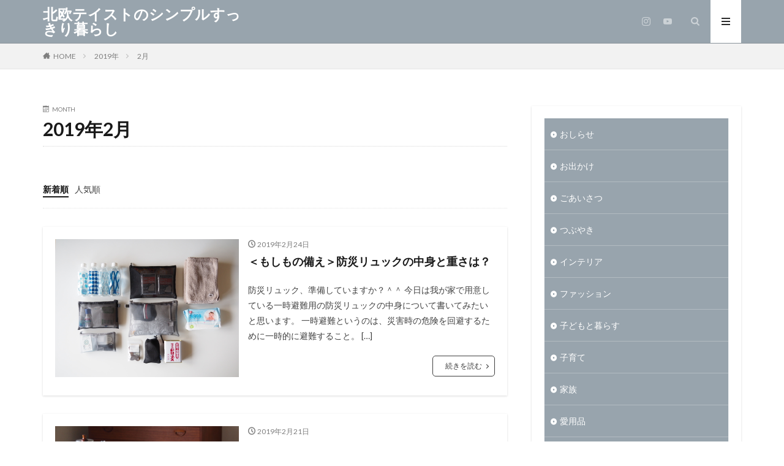

--- FILE ---
content_type: text/html; charset=UTF-8
request_url: https://ruutu73.com/2019/02/
body_size: 14465
content:

<!DOCTYPE html>

<html lang="ja" prefix="og: http://ogp.me/ns#" class="t-html 
">

<head prefix="og: http://ogp.me/ns# fb: http://ogp.me/ns/fb# article: http://ogp.me/ns/article#">
<meta charset="UTF-8">
<title>2019年2月│北欧テイストのシンプルすっきり暮らし</title>
<meta name='robots' content='max-image-preview:large' />
<style id='wp-img-auto-sizes-contain-inline-css' type='text/css'>
img:is([sizes=auto i],[sizes^="auto," i]){contain-intrinsic-size:3000px 1500px}
/*# sourceURL=wp-img-auto-sizes-contain-inline-css */
</style>
<link rel='stylesheet' id='dashicons-css' href='https://ruutu73.com/wp-includes/css/dashicons.min.css?ver=6.9' type='text/css' media='all' />
<link rel='stylesheet' id='thickbox-css' href='https://ruutu73.com/wp-includes/js/thickbox/thickbox.css?ver=6.9' type='text/css' media='all' />
<link rel='stylesheet' id='wp-block-library-css' href='https://ruutu73.com/wp-includes/css/dist/block-library/style.min.css?ver=6.9' type='text/css' media='all' />
<style id='wp-block-archives-inline-css' type='text/css'>
.wp-block-archives{box-sizing:border-box}.wp-block-archives-dropdown label{display:block}
/*# sourceURL=https://ruutu73.com/wp-includes/blocks/archives/style.min.css */
</style>
<style id='wp-block-calendar-inline-css' type='text/css'>
.wp-block-calendar{text-align:center}.wp-block-calendar td,.wp-block-calendar th{border:1px solid;padding:.25em}.wp-block-calendar th{font-weight:400}.wp-block-calendar caption{background-color:inherit}.wp-block-calendar table{border-collapse:collapse;width:100%}.wp-block-calendar table.has-background th{background-color:inherit}.wp-block-calendar table.has-text-color th{color:inherit}.wp-block-calendar :where(table:not(.has-text-color)){color:#40464d}.wp-block-calendar :where(table:not(.has-text-color)) td,.wp-block-calendar :where(table:not(.has-text-color)) th{border-color:#ddd}:where(.wp-block-calendar table:not(.has-background) th){background:#ddd}
/*# sourceURL=https://ruutu73.com/wp-includes/blocks/calendar/style.min.css */
</style>
<style id='wp-block-categories-inline-css' type='text/css'>
.wp-block-categories{box-sizing:border-box}.wp-block-categories.alignleft{margin-right:2em}.wp-block-categories.alignright{margin-left:2em}.wp-block-categories.wp-block-categories-dropdown.aligncenter{text-align:center}.wp-block-categories .wp-block-categories__label{display:block;width:100%}
/*# sourceURL=https://ruutu73.com/wp-includes/blocks/categories/style.min.css */
</style>
<style id='global-styles-inline-css' type='text/css'>
:root{--wp--preset--aspect-ratio--square: 1;--wp--preset--aspect-ratio--4-3: 4/3;--wp--preset--aspect-ratio--3-4: 3/4;--wp--preset--aspect-ratio--3-2: 3/2;--wp--preset--aspect-ratio--2-3: 2/3;--wp--preset--aspect-ratio--16-9: 16/9;--wp--preset--aspect-ratio--9-16: 9/16;--wp--preset--color--black: #000000;--wp--preset--color--cyan-bluish-gray: #abb8c3;--wp--preset--color--white: #ffffff;--wp--preset--color--pale-pink: #f78da7;--wp--preset--color--vivid-red: #cf2e2e;--wp--preset--color--luminous-vivid-orange: #ff6900;--wp--preset--color--luminous-vivid-amber: #fcb900;--wp--preset--color--light-green-cyan: #7bdcb5;--wp--preset--color--vivid-green-cyan: #00d084;--wp--preset--color--pale-cyan-blue: #8ed1fc;--wp--preset--color--vivid-cyan-blue: #0693e3;--wp--preset--color--vivid-purple: #9b51e0;--wp--preset--gradient--vivid-cyan-blue-to-vivid-purple: linear-gradient(135deg,rgb(6,147,227) 0%,rgb(155,81,224) 100%);--wp--preset--gradient--light-green-cyan-to-vivid-green-cyan: linear-gradient(135deg,rgb(122,220,180) 0%,rgb(0,208,130) 100%);--wp--preset--gradient--luminous-vivid-amber-to-luminous-vivid-orange: linear-gradient(135deg,rgb(252,185,0) 0%,rgb(255,105,0) 100%);--wp--preset--gradient--luminous-vivid-orange-to-vivid-red: linear-gradient(135deg,rgb(255,105,0) 0%,rgb(207,46,46) 100%);--wp--preset--gradient--very-light-gray-to-cyan-bluish-gray: linear-gradient(135deg,rgb(238,238,238) 0%,rgb(169,184,195) 100%);--wp--preset--gradient--cool-to-warm-spectrum: linear-gradient(135deg,rgb(74,234,220) 0%,rgb(151,120,209) 20%,rgb(207,42,186) 40%,rgb(238,44,130) 60%,rgb(251,105,98) 80%,rgb(254,248,76) 100%);--wp--preset--gradient--blush-light-purple: linear-gradient(135deg,rgb(255,206,236) 0%,rgb(152,150,240) 100%);--wp--preset--gradient--blush-bordeaux: linear-gradient(135deg,rgb(254,205,165) 0%,rgb(254,45,45) 50%,rgb(107,0,62) 100%);--wp--preset--gradient--luminous-dusk: linear-gradient(135deg,rgb(255,203,112) 0%,rgb(199,81,192) 50%,rgb(65,88,208) 100%);--wp--preset--gradient--pale-ocean: linear-gradient(135deg,rgb(255,245,203) 0%,rgb(182,227,212) 50%,rgb(51,167,181) 100%);--wp--preset--gradient--electric-grass: linear-gradient(135deg,rgb(202,248,128) 0%,rgb(113,206,126) 100%);--wp--preset--gradient--midnight: linear-gradient(135deg,rgb(2,3,129) 0%,rgb(40,116,252) 100%);--wp--preset--font-size--small: 13px;--wp--preset--font-size--medium: 20px;--wp--preset--font-size--large: 36px;--wp--preset--font-size--x-large: 42px;--wp--preset--spacing--20: 0.44rem;--wp--preset--spacing--30: 0.67rem;--wp--preset--spacing--40: 1rem;--wp--preset--spacing--50: 1.5rem;--wp--preset--spacing--60: 2.25rem;--wp--preset--spacing--70: 3.38rem;--wp--preset--spacing--80: 5.06rem;--wp--preset--shadow--natural: 6px 6px 9px rgba(0, 0, 0, 0.2);--wp--preset--shadow--deep: 12px 12px 50px rgba(0, 0, 0, 0.4);--wp--preset--shadow--sharp: 6px 6px 0px rgba(0, 0, 0, 0.2);--wp--preset--shadow--outlined: 6px 6px 0px -3px rgb(255, 255, 255), 6px 6px rgb(0, 0, 0);--wp--preset--shadow--crisp: 6px 6px 0px rgb(0, 0, 0);}:where(.is-layout-flex){gap: 0.5em;}:where(.is-layout-grid){gap: 0.5em;}body .is-layout-flex{display: flex;}.is-layout-flex{flex-wrap: wrap;align-items: center;}.is-layout-flex > :is(*, div){margin: 0;}body .is-layout-grid{display: grid;}.is-layout-grid > :is(*, div){margin: 0;}:where(.wp-block-columns.is-layout-flex){gap: 2em;}:where(.wp-block-columns.is-layout-grid){gap: 2em;}:where(.wp-block-post-template.is-layout-flex){gap: 1.25em;}:where(.wp-block-post-template.is-layout-grid){gap: 1.25em;}.has-black-color{color: var(--wp--preset--color--black) !important;}.has-cyan-bluish-gray-color{color: var(--wp--preset--color--cyan-bluish-gray) !important;}.has-white-color{color: var(--wp--preset--color--white) !important;}.has-pale-pink-color{color: var(--wp--preset--color--pale-pink) !important;}.has-vivid-red-color{color: var(--wp--preset--color--vivid-red) !important;}.has-luminous-vivid-orange-color{color: var(--wp--preset--color--luminous-vivid-orange) !important;}.has-luminous-vivid-amber-color{color: var(--wp--preset--color--luminous-vivid-amber) !important;}.has-light-green-cyan-color{color: var(--wp--preset--color--light-green-cyan) !important;}.has-vivid-green-cyan-color{color: var(--wp--preset--color--vivid-green-cyan) !important;}.has-pale-cyan-blue-color{color: var(--wp--preset--color--pale-cyan-blue) !important;}.has-vivid-cyan-blue-color{color: var(--wp--preset--color--vivid-cyan-blue) !important;}.has-vivid-purple-color{color: var(--wp--preset--color--vivid-purple) !important;}.has-black-background-color{background-color: var(--wp--preset--color--black) !important;}.has-cyan-bluish-gray-background-color{background-color: var(--wp--preset--color--cyan-bluish-gray) !important;}.has-white-background-color{background-color: var(--wp--preset--color--white) !important;}.has-pale-pink-background-color{background-color: var(--wp--preset--color--pale-pink) !important;}.has-vivid-red-background-color{background-color: var(--wp--preset--color--vivid-red) !important;}.has-luminous-vivid-orange-background-color{background-color: var(--wp--preset--color--luminous-vivid-orange) !important;}.has-luminous-vivid-amber-background-color{background-color: var(--wp--preset--color--luminous-vivid-amber) !important;}.has-light-green-cyan-background-color{background-color: var(--wp--preset--color--light-green-cyan) !important;}.has-vivid-green-cyan-background-color{background-color: var(--wp--preset--color--vivid-green-cyan) !important;}.has-pale-cyan-blue-background-color{background-color: var(--wp--preset--color--pale-cyan-blue) !important;}.has-vivid-cyan-blue-background-color{background-color: var(--wp--preset--color--vivid-cyan-blue) !important;}.has-vivid-purple-background-color{background-color: var(--wp--preset--color--vivid-purple) !important;}.has-black-border-color{border-color: var(--wp--preset--color--black) !important;}.has-cyan-bluish-gray-border-color{border-color: var(--wp--preset--color--cyan-bluish-gray) !important;}.has-white-border-color{border-color: var(--wp--preset--color--white) !important;}.has-pale-pink-border-color{border-color: var(--wp--preset--color--pale-pink) !important;}.has-vivid-red-border-color{border-color: var(--wp--preset--color--vivid-red) !important;}.has-luminous-vivid-orange-border-color{border-color: var(--wp--preset--color--luminous-vivid-orange) !important;}.has-luminous-vivid-amber-border-color{border-color: var(--wp--preset--color--luminous-vivid-amber) !important;}.has-light-green-cyan-border-color{border-color: var(--wp--preset--color--light-green-cyan) !important;}.has-vivid-green-cyan-border-color{border-color: var(--wp--preset--color--vivid-green-cyan) !important;}.has-pale-cyan-blue-border-color{border-color: var(--wp--preset--color--pale-cyan-blue) !important;}.has-vivid-cyan-blue-border-color{border-color: var(--wp--preset--color--vivid-cyan-blue) !important;}.has-vivid-purple-border-color{border-color: var(--wp--preset--color--vivid-purple) !important;}.has-vivid-cyan-blue-to-vivid-purple-gradient-background{background: var(--wp--preset--gradient--vivid-cyan-blue-to-vivid-purple) !important;}.has-light-green-cyan-to-vivid-green-cyan-gradient-background{background: var(--wp--preset--gradient--light-green-cyan-to-vivid-green-cyan) !important;}.has-luminous-vivid-amber-to-luminous-vivid-orange-gradient-background{background: var(--wp--preset--gradient--luminous-vivid-amber-to-luminous-vivid-orange) !important;}.has-luminous-vivid-orange-to-vivid-red-gradient-background{background: var(--wp--preset--gradient--luminous-vivid-orange-to-vivid-red) !important;}.has-very-light-gray-to-cyan-bluish-gray-gradient-background{background: var(--wp--preset--gradient--very-light-gray-to-cyan-bluish-gray) !important;}.has-cool-to-warm-spectrum-gradient-background{background: var(--wp--preset--gradient--cool-to-warm-spectrum) !important;}.has-blush-light-purple-gradient-background{background: var(--wp--preset--gradient--blush-light-purple) !important;}.has-blush-bordeaux-gradient-background{background: var(--wp--preset--gradient--blush-bordeaux) !important;}.has-luminous-dusk-gradient-background{background: var(--wp--preset--gradient--luminous-dusk) !important;}.has-pale-ocean-gradient-background{background: var(--wp--preset--gradient--pale-ocean) !important;}.has-electric-grass-gradient-background{background: var(--wp--preset--gradient--electric-grass) !important;}.has-midnight-gradient-background{background: var(--wp--preset--gradient--midnight) !important;}.has-small-font-size{font-size: var(--wp--preset--font-size--small) !important;}.has-medium-font-size{font-size: var(--wp--preset--font-size--medium) !important;}.has-large-font-size{font-size: var(--wp--preset--font-size--large) !important;}.has-x-large-font-size{font-size: var(--wp--preset--font-size--x-large) !important;}
/*# sourceURL=global-styles-inline-css */
</style>

<style id='classic-theme-styles-inline-css' type='text/css'>
/*! This file is auto-generated */
.wp-block-button__link{color:#fff;background-color:#32373c;border-radius:9999px;box-shadow:none;text-decoration:none;padding:calc(.667em + 2px) calc(1.333em + 2px);font-size:1.125em}.wp-block-file__button{background:#32373c;color:#fff;text-decoration:none}
/*# sourceURL=/wp-includes/css/classic-themes.min.css */
</style>
<script type="text/javascript" src="https://ruutu73.com/wp-includes/js/jquery/jquery.min.js?ver=3.7.1" id="jquery-core-js"></script>
<script type="text/javascript" src="https://ruutu73.com/wp-includes/js/jquery/jquery-migrate.min.js?ver=3.4.1" id="jquery-migrate-js"></script>
<link rel="https://api.w.org/" href="https://ruutu73.com/wp-json/" /><link class="css-async" rel href="https://ruutu73.com/wp-content/themes/the-thor/css/icon.min.css">
<link class="css-async" rel href="https://fonts.googleapis.com/css?family=Lato:100,300,400,700,900">
<link class="css-async" rel href="https://fonts.googleapis.com/css?family=Fjalla+One">
<link rel="stylesheet" href="https://fonts.googleapis.com/css?family=Noto+Sans+JP:100,200,300,400,500,600,700,800,900">
<link rel="stylesheet" href="https://ruutu73.com/wp-content/themes/the-thor/style.min.css">
<script src="https://ajax.googleapis.com/ajax/libs/jquery/1.12.4/jquery.min.js"></script>
<meta http-equiv="X-UA-Compatible" content="IE=edge">
<meta name="viewport" content="width=device-width, initial-scale=1, viewport-fit=cover"/>
<script>
(function(i,s,o,g,r,a,m){i['GoogleAnalyticsObject']=r;i[r]=i[r]||function(){
(i[r].q=i[r].q||[]).push(arguments)},i[r].l=1*new Date();a=s.createElement(o),
m=s.getElementsByTagName(o)[0];a.async=1;a.src=g;m.parentNode.insertBefore(a,m)
})(window,document,'script','https://www.google-analytics.com/analytics.js','ga');

ga('create', '267842401', 'auto');
ga('send', 'pageview');
</script>
<style>
.widget.widget_nav_menu ul.menu{border-color: rgba(152,164,173,0.15);}.widget.widget_nav_menu ul.menu li{border-color: rgba(152,164,173,0.75);}.widget.widget_nav_menu ul.menu .sub-menu li{border-color: rgba(152,164,173,0.15);}.widget.widget_nav_menu ul.menu .sub-menu li .sub-menu li:first-child{border-color: rgba(152,164,173,0.15);}.widget.widget_nav_menu ul.menu li a:hover{background-color: rgba(152,164,173,0.75);}.widget.widget_nav_menu ul.menu .current-menu-item > a{background-color: rgba(152,164,173,0.75);}.widget.widget_nav_menu ul.menu li .sub-menu li a:before {color:#98a4ad;}.widget.widget_nav_menu ul.menu li a{background-color:#98a4ad;}.widget.widget_nav_menu ul.menu .sub-menu a:hover{color:#98a4ad;}.widget.widget_nav_menu ul.menu .sub-menu .current-menu-item a{color:#98a4ad;}.widget.widget_categories ul{border-color: rgba(152,164,173,0.15);}.widget.widget_categories ul li{border-color: rgba(152,164,173,0.75);}.widget.widget_categories ul .children li{border-color: rgba(152,164,173,0.15);}.widget.widget_categories ul .children li .children li:first-child{border-color: rgba(152,164,173,0.15);}.widget.widget_categories ul li a:hover{background-color: rgba(152,164,173,0.75);}.widget.widget_categories ul .current-menu-item > a{background-color: rgba(152,164,173,0.75);}.widget.widget_categories ul li .children li a:before {color:#98a4ad;}.widget.widget_categories ul li a{background-color:#98a4ad;}.widget.widget_categories ul .children a:hover{color:#98a4ad;}.widget.widget_categories ul .children .current-menu-item a{color:#98a4ad;}.widgetSearch__input:hover{border-color:#98a4ad;}.widgetCatTitle{background-color:#98a4ad;}.widgetCatTitle__inner{background-color:#98a4ad;}.widgetSearch__submit:hover{background-color:#98a4ad;}.widgetProfile__sns{background-color:#98a4ad;}.widget.widget_calendar .calendar_wrap tbody a:hover{background-color:#98a4ad;}.widget ul li a:hover{color:#98a4ad;}.widget.widget_rss .rsswidget:hover{color:#98a4ad;}.widget.widget_tag_cloud a:hover{background-color:#98a4ad;}.widget select:hover{border-color:#98a4ad;}.widgetSearch__checkLabel:hover:after{border-color:#98a4ad;}.widgetSearch__check:checked .widgetSearch__checkLabel:before, .widgetSearch__check:checked + .widgetSearch__checkLabel:before{border-color:#98a4ad;}.widgetTab__item.current{border-top-color:#98a4ad;}.widgetTab__item:hover{border-top-color:#98a4ad;}.searchHead__title{background-color:#98a4ad;}.searchHead__submit:hover{color:#98a4ad;}.menuBtn__close:hover{color:#98a4ad;}.menuBtn__link:hover{color:#98a4ad;}@media only screen and (min-width: 992px){.menuBtn__link {background-color:#98a4ad;}}.t-headerCenter .menuBtn__link:hover{color:#98a4ad;}.searchBtn__close:hover{color:#98a4ad;}.searchBtn__link:hover{color:#98a4ad;}.breadcrumb__item a:hover{color:#98a4ad;}.pager__item{color:#98a4ad;}.pager__item:hover, .pager__item-current{background-color:#98a4ad; color:#fff;}.page-numbers{color:#98a4ad;}.page-numbers:hover, .page-numbers.current{background-color:#98a4ad; color:#fff;}.pagePager__item{color:#98a4ad;}.pagePager__item:hover, .pagePager__item-current{background-color:#98a4ad; color:#fff;}.heading a:hover{color:#98a4ad;}.eyecatch__cat{background-color:#98a4ad;}.the__category{background-color:#98a4ad;}.dateList__item a:hover{color:#98a4ad;}.controllerFooter__item:last-child{background-color:#98a4ad;}.controllerFooter__close{background-color:#98a4ad;}.bottomFooter__topBtn{background-color:#98a4ad;}.mask-color{background-color:#98a4ad;}.mask-colorgray{background-color:#98a4ad;}.pickup3__item{background-color:#98a4ad;}.categoryBox__title{color:#98a4ad;}.comments__list .comment-meta{background-color:#98a4ad;}.comment-respond .submit{background-color:#98a4ad;}.prevNext__pop{background-color:#98a4ad;}.swiper-pagination-bullet-active{background-color:#98a4ad;}.swiper-slider .swiper-button-next, .swiper-slider .swiper-container-rtl .swiper-button-prev, .swiper-slider .swiper-button-prev, .swiper-slider .swiper-container-rtl .swiper-button-next	{background-color:#98a4ad;}.t-headerColor .l-header{background-color:#98a4ad;}.t-headerColor .globalNavi::before{background: -webkit-gradient(linear,left top,right top,color-stop(0%,rgba(255,255,255,0)),color-stop(100%,#98a4ad));}.t-headerColor .subNavi__link-pickup:hover{color:#98a4ad;}.snsFooter{background-color:#98a4ad}.widget-main .heading.heading-widget{background-color:#98a4ad}.widget-main .heading.heading-widgetsimple{background-color:#98a4ad}.widget-main .heading.heading-widgetsimplewide{background-color:#98a4ad}.widget-main .heading.heading-widgetwide{background-color:#98a4ad}.widget-main .heading.heading-widgetbottom:before{border-color:#98a4ad}.widget-main .heading.heading-widgetborder{border-color:#98a4ad}.widget-main .heading.heading-widgetborder::before,.widget-main .heading.heading-widgetborder::after{background-color:#98a4ad}.widget-side .heading.heading-widget{background-color:#98a4ad}.widget-side .heading.heading-widgetsimple{background-color:#98a4ad}.widget-side .heading.heading-widgetsimplewide{background-color:#98a4ad}.widget-side .heading.heading-widgetwide{background-color:#98a4ad}.widget-side .heading.heading-widgetbottom:before{border-color:#98a4ad}.widget-side .heading.heading-widgetborder{border-color:#98a4ad}.widget-side .heading.heading-widgetborder::before,.widget-side .heading.heading-widgetborder::after{background-color:#98a4ad}.widget-foot .heading.heading-widget{background-color:#98a4ad}.widget-foot .heading.heading-widgetsimple{background-color:#98a4ad}.widget-foot .heading.heading-widgetsimplewide{background-color:#98a4ad}.widget-foot .heading.heading-widgetwide{background-color:#98a4ad}.widget-foot .heading.heading-widgetbottom:before{border-color:#98a4ad}.widget-foot .heading.heading-widgetborder{border-color:#98a4ad}.widget-foot .heading.heading-widgetborder::before,.widget-foot .heading.heading-widgetborder::after{background-color:#98a4ad}.widget-menu .heading.heading-widget{background-color:#98a4ad}.widget-menu .heading.heading-widgetsimple{background-color:#98a4ad}.widget-menu .heading.heading-widgetsimplewide{background-color:#98a4ad}.widget-menu .heading.heading-widgetwide{background-color:#98a4ad}.widget-menu .heading.heading-widgetbottom:before{border-color:#98a4ad}.widget-menu .heading.heading-widgetborder{border-color:#98a4ad}.widget-menu .heading.heading-widgetborder::before,.widget-menu .heading.heading-widgetborder::after{background-color:#98a4ad}.still{height: 260px;}@media only screen and (min-width: 768px){.still {height: 330px;}}.rankingBox__bg{background-color:#98a4ad}.the__ribbon{background-color:#98a4ad}.the__ribbon:after{border-left-color:#98a4ad; border-right-color:#98a4ad}.content .afTagBox__btnDetail{background-color:#98a4ad;}.widget .widgetAfTag__btnDetail{background-color:#98a4ad;}.content .afTagBox__btnAf{background-color:#98a4ad;}.widget .widgetAfTag__btnAf{background-color:#98a4ad;}.content a{color:#1e73be;}.phrase a{color:#1e73be;}.content .sitemap li a:hover{color:#1e73be;}.content h2 a:hover,.content h3 a:hover,.content h4 a:hover,.content h5 a:hover{color:#1e73be;}.content ul.menu li a:hover{color:#1e73be;}.content .es-LiconBox:before{background-color:#a83f3f;}.content .es-LiconCircle:before{background-color:#a83f3f;}.content .es-BTiconBox:before{background-color:#a83f3f;}.content .es-BTiconCircle:before{background-color:#a83f3f;}.content .es-BiconObi{border-color:#a83f3f;}.content .es-BiconCorner:before{background-color:#a83f3f;}.content .es-BiconCircle:before{background-color:#a83f3f;}.content .es-BmarkHatena::before{background-color:#005293;}.content .es-BmarkExcl::before{background-color:#b60105;}.content .es-BmarkQ::before{background-color:#005293;}.content .es-BmarkQ::after{border-top-color:#005293;}.content .es-BmarkA::before{color:#b60105;}.content .es-BsubTradi::before{color:#ffffff;background-color:#b60105;border-color:#b60105;}.btn__link-primary{color:#ffffff; background-color:#3f3f3f;}.content .btn__link-primary{color:#ffffff; background-color:#3f3f3f;}.searchBtn__contentInner .btn__link-search{color:#ffffff; background-color:#3f3f3f;}.btn__link-secondary{color:#ffffff; background-color:#3f3f3f;}.content .btn__link-secondary{color:#ffffff; background-color:#3f3f3f;}.btn__link-search{color:#ffffff; background-color:#3f3f3f;}.btn__link-normal{color:#3f3f3f;}.content .btn__link-normal{color:#3f3f3f;}.btn__link-normal:hover{background-color:#3f3f3f;}.content .btn__link-normal:hover{background-color:#3f3f3f;}.comments__list .comment-reply-link{color:#3f3f3f;}.comments__list .comment-reply-link:hover{background-color:#3f3f3f;}@media only screen and (min-width: 992px){.subNavi__link-pickup{color:#3f3f3f;}}@media only screen and (min-width: 992px){.subNavi__link-pickup:hover{background-color:#3f3f3f;}}.partsH2-12 h2{color:#191919; border-left-color:#f2f2f2; border-bottom-color:#d8d8d8;}.partsH3-1 h3{color:#191919; border-color:#f2f2f2;}.partsH4-25 h4{color:#191919; background-color:#f2f2f2;}.partsH4-25 h4::after{border-top-color:#f2f2f2;}.content h5{color:#191919}.content ul > li::before{color:#a83f3f;}.content ul{color:#191919;}.content ol > li::before{color:#a83f3f; border-color:#a83f3f;}.content ol > li > ol > li::before{background-color:#a83f3f; border-color:#a83f3f;}.content ol > li > ol > li > ol > li::before{color:#a83f3f; border-color:#a83f3f;}.content ol{color:#191919;}.content .balloon .balloon__text{color:#191919; background-color:#f2f2f2;}.content .balloon .balloon__text-left:before{border-left-color:#f2f2f2;}.content .balloon .balloon__text-right:before{border-right-color:#f2f2f2;}.content .balloon-boder .balloon__text{color:#191919; background-color:#ffffff;  border-color:#d8d8d8;}.content .balloon-boder .balloon__text-left:before{border-left-color:#d8d8d8;}.content .balloon-boder .balloon__text-left:after{border-left-color:#ffffff;}.content .balloon-boder .balloon__text-right:before{border-right-color:#d8d8d8;}.content .balloon-boder .balloon__text-right:after{border-right-color:#ffffff;}.content blockquote{color:#191919; background-color:#f2f2f2;}.content blockquote::before{color:#d8d8d8;}.content table{color:#191919; border-top-color:#E5E5E5; border-left-color:#E5E5E5;}.content table th{background:#7f7f7f; color:#ffffff; ;border-right-color:#E5E5E5; border-bottom-color:#E5E5E5;}.content table td{background:#ffffff; ;border-right-color:#E5E5E5; border-bottom-color:#E5E5E5;}.content table tr:nth-child(odd) td{background-color:#f2f2f2;}
</style>
<link rel="icon" href="https://ruutu73.com/wp-content/uploads/2021/04/cropped-C16FFFE8-5D0C-4712-AADF-EDAA42588090_Original-32x32.jpg" sizes="32x32" />
<link rel="icon" href="https://ruutu73.com/wp-content/uploads/2021/04/cropped-C16FFFE8-5D0C-4712-AADF-EDAA42588090_Original-192x192.jpg" sizes="192x192" />
<link rel="apple-touch-icon" href="https://ruutu73.com/wp-content/uploads/2021/04/cropped-C16FFFE8-5D0C-4712-AADF-EDAA42588090_Original-180x180.jpg" />
<meta name="msapplication-TileImage" content="https://ruutu73.com/wp-content/uploads/2021/04/cropped-C16FFFE8-5D0C-4712-AADF-EDAA42588090_Original-270x270.jpg" />
<meta property="og:site_name" content="北欧テイストのシンプルすっきり暮らし" />
<meta property="og:type" content="website" />
<meta property="og:title" content="2019年2月│北欧テイストのシンプルすっきり暮らし" />
<meta property="og:description" content="暮らし片付けインテリア" />
<meta property="og:url" content="https://ruutu73.com/2026/01/" />
<meta property="og:image" content="https://ruutu73.com/wp-content/themes/the-thor/img/img_no_768.gif" />
<meta name="twitter:card" content="summary_large_image" />
<meta name="twitter:site" content="@examples" />


</head>
<body class="t-headerColor t-footerFixed" id="top">


  <!--l-header-->
  <header class="l-header l-header-border">
    <div class="container container-header">

      <!--logo-->
			<p class="siteTitle">
				<a class="siteTitle__link" href="https://ruutu73.com">
											北欧テイストのシンプルすっきり暮らし					        </a>
      </p>      <!--/logo-->


      				<!--globalNavi-->
				<nav class="globalNavi u-none-pc">
					<div class="globalNavi__inner">
            <ul class="globalNavi__list"><li id="menu-item-2846" class="menu-item menu-item-type-custom menu-item-object-custom menu-item-2846"><a href="https://www.instagram.com/ruutu73/">Instagram</a></li>
<li id="menu-item-2845" class="menu-item menu-item-type-custom menu-item-object-custom menu-item-2845"><a href="https://room.rakuten.co.jp/ruutu73/items">ROOM</a></li>
<li id="menu-item-2920" class="menu-item menu-item-type-custom menu-item-object-custom menu-item-2920"><a href="https://www.youtube.com/channel/UCp8S53M5tNXS_WNTfUhoc4w">YouTube</a></li>
</ul>					</div>
				</nav>
				<!--/globalNavi-->
			

							<!--subNavi-->
				<nav class="subNavi">
	        	        						<ul class="subNavi__list">
															<li class="subNavi__item"><a class="subNavi__link icon-instagram" href="http://instagram.com/https://instagram.com/ruutu73"></a></li>
															<li class="subNavi__item"><a class="subNavi__link icon-youtube" href="https://www.youtube.com/channel/https://m.youtube.com/channel/UCp8S53M5tNXS_WNTfUhoc4w"></a></li>
													</ul>
									</nav>
				<!--/subNavi-->
			

            <!--searchBtn-->
			<div class="searchBtn ">
        <input class="searchBtn__checkbox" id="searchBtn-checkbox" type="checkbox">
        <label class="searchBtn__link searchBtn__link-text icon-search" for="searchBtn-checkbox"></label>
        <label class="searchBtn__unshown" for="searchBtn-checkbox"></label>

        <div class="searchBtn__content">
          <div class="searchBtn__scroll">
            <label class="searchBtn__close" for="searchBtn-checkbox"><i class="icon-close"></i>CLOSE</label>
            <div class="searchBtn__contentInner">
              <aside class="widget">
  <div class="widgetSearch">
    <form method="get" action="https://ruutu73.com" target="_top">
  <div class="widgetSearch__contents">
    <h3 class="heading heading-tertiary">キーワード</h3>
    <input class="widgetSearch__input widgetSearch__input-max" type="text" name="s" placeholder="キーワードを入力" value="">

        <ol class="widgetSearch__word">
            <li class="widgetSearch__wordItem"><a href="https://ruutu73.com?s=収納">収納</a></li>
	              <li class="widgetSearch__wordItem"><a href="https://ruutu73.com?s=子育て">子育て</a></li>
	              <li class="widgetSearch__wordItem"><a href="https://ruutu73.com?s=インテリア">インテリア</a></li>
	              <li class="widgetSearch__wordItem"><a href="https://ruutu73.com?s=北欧">北欧</a></li>
	              <li class="widgetSearch__wordItem"><a href="https://ruutu73.com?s=防災">防災</a></li>
	      </ol>
    
  </div>

  <div class="widgetSearch__contents">
    <h3 class="heading heading-tertiary">カテゴリー</h3>
	<select  name='cat' id='cat_697068dddc4dd' class='widgetSearch__select'>
	<option value=''>カテゴリーを選択</option>
	<option class="level-0" value="1">未分類</option>
	<option class="level-0" value="8">おしらせ</option>
	<option class="level-0" value="9">愛用品</option>
	<option class="level-0" value="10">インテリア</option>
	<option class="level-0" value="11">整理収納</option>
	<option class="level-0" value="12">掃除</option>
	<option class="level-0" value="13">子どもと暮らす</option>
	<option class="level-0" value="14">片付け</option>
	<option class="level-0" value="17">家族</option>
	<option class="level-0" value="25">防災</option>
	<option class="level-0" value="27">食器</option>
	<option class="level-0" value="28">子育て</option>
	<option class="level-0" value="36">ごあいさつ</option>
	<option class="level-0" value="37">ファッション</option>
	<option class="level-0" value="40">美容と健康</option>
	<option class="level-0" value="77">犬と暮らす</option>
	<option class="level-0" value="87">食</option>
	<option class="level-0" value="88">お出かけ</option>
	<option class="level-0" value="117">つぶやき</option>
</select>
  </div>

  	<div class="widgetSearch__tag">
    <h3 class="heading heading-tertiary">タグ</h3>
    <label><input class="widgetSearch__check" type="checkbox" name="tag[]" value="40%e4%bb%a3%e3%81%ae%e3%83%a9%e3%82%af%e3%83%81%e3%83%b3%e3%82%b3%e3%83%bc%e3%83%87" /><span class="widgetSearch__checkLabel">40代のラクチンコーデ</span></label><label><input class="widgetSearch__check" type="checkbox" name="tag[]" value="%e5%ad%90%e8%82%b2%e3%81%a6" /><span class="widgetSearch__checkLabel">子育て</span></label><label><input class="widgetSearch__check" type="checkbox" name="tag[]" value="%e6%84%9b%e7%94%a8%e5%93%81" /><span class="widgetSearch__checkLabel">愛用品</span></label><label><input class="widgetSearch__check" type="checkbox" name="tag[]" value="%e5%bb%8a%e4%b8%8b%e5%8f%8e%e7%b4%8d" /><span class="widgetSearch__checkLabel">廊下収納</span></label><label><input class="widgetSearch__check" type="checkbox" name="tag[]" value="%e5%b0%8f%e5%ad%a6%e7%94%9f%e7%94%b7%e5%ad%90" /><span class="widgetSearch__checkLabel">小学生男子</span></label><label><input class="widgetSearch__check" type="checkbox" name="tag[]" value="%e5%b0%8f%e5%ad%a6%e7%94%9f%e3%81%ae%e6%95%b4%e7%90%86%e5%8f%8e%e7%b4%8d" /><span class="widgetSearch__checkLabel">小学生の整理収納</span></label><label><input class="widgetSearch__check" type="checkbox" name="tag[]" value="%e5%b0%8f%e5%ad%a6%e7%94%9f%e3%81%ae%e3%81%84%e3%82%8b%e6%9a%ae%e3%82%89%e3%81%97" /><span class="widgetSearch__checkLabel">小学生のいる暮らし</span></label><label><input class="widgetSearch__check" type="checkbox" name="tag[]" value="%e5%ae%b6%e6%97%8f" /><span class="widgetSearch__checkLabel">家族</span></label><label><input class="widgetSearch__check" type="checkbox" name="tag[]" value="%e5%ad%90%e8%82%b2%e3%81%a6%e3%80%80%e9%98%b2%e7%81%bd" /><span class="widgetSearch__checkLabel">子育て　防災</span></label><label><input class="widgetSearch__check" type="checkbox" name="tag[]" value="%e5%ad%90%e3%81%a9%e3%82%82%e9%83%a8%e5%b1%8b" /><span class="widgetSearch__checkLabel">子ども部屋</span></label><label><input class="widgetSearch__check" type="checkbox" name="tag[]" value="%e6%8a%bc%e3%81%97%e5%85%a5%e3%82%8c" /><span class="widgetSearch__checkLabel">押し入れ</span></label><label><input class="widgetSearch__check" type="checkbox" name="tag[]" value="%e5%ad%90%e3%81%a9%e3%82%82%e3%81%a8%e6%9a%ae%e3%82%89%e3%81%99" /><span class="widgetSearch__checkLabel">子どもと暮らす</span></label><label><input class="widgetSearch__check" type="checkbox" name="tag[]" value="%e5%a5%bd%e3%81%8d%e3%81%aa%e3%82%82%e3%81%ae" /><span class="widgetSearch__checkLabel">好きなもの</span></label><label><input class="widgetSearch__check" type="checkbox" name="tag[]" value="%e5%92%8c%e5%ae%a4" /><span class="widgetSearch__checkLabel">和室</span></label><label><input class="widgetSearch__check" type="checkbox" name="tag[]" value="%e5%8f%8e%e7%b4%8d" /><span class="widgetSearch__checkLabel">収納</span></label><label><input class="widgetSearch__check" type="checkbox" name="tag[]" value="%e5%8c%97%e6%ac%a7%e9%a3%9f%e5%99%a8" /><span class="widgetSearch__checkLabel">北欧食器</span></label><label><input class="widgetSearch__check" type="checkbox" name="tag[]" value="%e5%8c%97%e6%ac%a7%e3%82%a4%e3%83%b3%e3%83%86%e3%83%aa%e3%82%a2" /><span class="widgetSearch__checkLabel">北欧インテリア</span></label><label><input class="widgetSearch__check" type="checkbox" name="tag[]" value="%e4%be%bf%e5%88%a9%e3%81%aa%e3%82%82%e3%81%ae" /><span class="widgetSearch__checkLabel">便利なもの</span></label><label><input class="widgetSearch__check" type="checkbox" name="tag[]" value="%e6%88%90%e9%95%b7%e8%a8%98%e9%8c%b2" /><span class="widgetSearch__checkLabel">成長記録</span></label><label><input class="widgetSearch__check" type="checkbox" name="tag[]" value="%e6%8a%bc%e5%85%a5%e3%82%8c" /><span class="widgetSearch__checkLabel">押入れ</span></label><label><input class="widgetSearch__check" type="checkbox" name="tag[]" value="%e3%83%a9%e3%83%b3%e3%83%89%e3%82%bb%e3%83%ab%e3%80%81" /><span class="widgetSearch__checkLabel">ランドセル、</span></label><label><input class="widgetSearch__check" type="checkbox" name="tag[]" value="%e7%bf%92%e3%81%84%e4%ba%8b" /><span class="widgetSearch__checkLabel">習い事</span></label><label><input class="widgetSearch__check" type="checkbox" name="tag[]" value="%ef%bc%94%e5%b9%b4%e7%94%9f" /><span class="widgetSearch__checkLabel">４年生</span></label><label><input class="widgetSearch__check" type="checkbox" name="tag[]" value="%ef%bc%92%e5%b9%b4%e7%94%9f" /><span class="widgetSearch__checkLabel">２年生</span></label><label><input class="widgetSearch__check" type="checkbox" name="tag[]" value="%e9%9f%93%e3%83%89%e3%83%a9" /><span class="widgetSearch__checkLabel">韓ドラ</span></label><label><input class="widgetSearch__check" type="checkbox" name="tag[]" value="%e8%aa%95%e7%94%9f%e6%97%a5" /><span class="widgetSearch__checkLabel">誕生日</span></label><label><input class="widgetSearch__check" type="checkbox" name="tag[]" value="%e8%a6%b3%e8%91%89%e6%a4%8d%e7%89%a9" /><span class="widgetSearch__checkLabel">観葉植物</span></label><label><input class="widgetSearch__check" type="checkbox" name="tag[]" value="%e8%82%b2%e5%85%90%e6%97%a5%e8%a8%98" /><span class="widgetSearch__checkLabel">育児日記</span></label><label><input class="widgetSearch__check" type="checkbox" name="tag[]" value="%e8%82%b2%e5%85%90" /><span class="widgetSearch__checkLabel">育児</span></label><label><input class="widgetSearch__check" type="checkbox" name="tag[]" value="%e7%94%b7%e3%81%ae%e5%ad%90%e8%82%b2%e5%85%90" /><span class="widgetSearch__checkLabel">男の子育児</span></label><label><input class="widgetSearch__check" type="checkbox" name="tag[]" value="%e6%8e%b2%e8%bc%89%e8%aa%8c" /><span class="widgetSearch__checkLabel">掲載誌</span></label><label><input class="widgetSearch__check" type="checkbox" name="tag[]" value="%e7%8e%84%e9%96%a2" /><span class="widgetSearch__checkLabel">玄関</span></label><label><input class="widgetSearch__check" type="checkbox" name="tag[]" value="%e7%84%a1%e5%8d%b0%e8%89%af%e5%93%81" /><span class="widgetSearch__checkLabel">無印良品</span></label><label><input class="widgetSearch__check" type="checkbox" name="tag[]" value="%e6%9b%b8%e9%a1%9e%e6%95%b4%e7%90%86" /><span class="widgetSearch__checkLabel">書類整理</span></label><label><input class="widgetSearch__check" type="checkbox" name="tag[]" value="%e6%9a%ae%e3%82%89%e3%81%97%e3%81%a8%e9%98%b2%e7%81%bd" /><span class="widgetSearch__checkLabel">暮らしと防災</span></label><label><input class="widgetSearch__check" type="checkbox" name="tag[]" value="%e6%97%85%e8%a1%8c%e8%a8%98" /><span class="widgetSearch__checkLabel">旅行記</span></label><label><input class="widgetSearch__check" type="checkbox" name="tag[]" value="%e6%95%b4%e7%90%86%e5%8f%8e%e7%b4%8d%e6%95%99%e8%82%b2%e5%a3%ab" /><span class="widgetSearch__checkLabel">整理収納教育士</span></label><label><input class="widgetSearch__check" type="checkbox" name="tag[]" value="%e6%95%b4%e7%90%86%e5%8f%8e%e7%b4%8d%e6%95%99%e8%82%b2" /><span class="widgetSearch__checkLabel">整理収納教育</span></label><label><input class="widgetSearch__check" type="checkbox" name="tag[]" value="%e6%95%b4%e7%90%86%e5%8f%8e%e7%b4%8d%e3%82%a2%e3%83%89%e3%83%90%e3%82%a4%e3%82%b6%e3%83%bc" /><span class="widgetSearch__checkLabel">整理収納アドバイザー</span></label><label><input class="widgetSearch__check" type="checkbox" name="tag[]" value="%e3%83%aa%e3%83%93%e3%83%b3%e3%82%b0" /><span class="widgetSearch__checkLabel">リビング</span></label><label><input class="widgetSearch__check" type="checkbox" name="tag[]" value="%e3%83%a1%e3%82%a4%e3%82%af%e7%94%a8%e5%93%81" /><span class="widgetSearch__checkLabel">メイク用品</span></label><label><input class="widgetSearch__check" type="checkbox" name="tag[]" value="40%e4%bb%a3%e3%83%95%e3%82%a1%e3%83%83%e3%82%b7%e3%83%a7%e3%83%b3" /><span class="widgetSearch__checkLabel">40代ファッション</span></label><label><input class="widgetSearch__check" type="checkbox" name="tag[]" value="voicy" /><span class="widgetSearch__checkLabel">Voicy</span></label><label><input class="widgetSearch__check" type="checkbox" name="tag[]" value="%e3%82%82%e3%81%97%e3%82%82%e3%81%ae%e5%82%99%e3%81%88" /><span class="widgetSearch__checkLabel">もしもの備え</span></label><label><input class="widgetSearch__check" type="checkbox" name="tag[]" value="%e3%81%8f%e3%82%8b%e3%81%bf%e3%81%a8%e3%81%8f%e3%82%89%e3%81%99" /><span class="widgetSearch__checkLabel">くるみとくらす</span></label><label><input class="widgetSearch__check" type="checkbox" name="tag[]" value="%e3%81%8a%e8%b2%b7%e3%81%84%e7%89%a9%e8%a8%98%e9%8c%b2" /><span class="widgetSearch__checkLabel">お買い物記録</span></label><label><input class="widgetSearch__check" type="checkbox" name="tag[]" value="%e3%81%8a%e7%89%87%e3%81%a5%e3%81%91" /><span class="widgetSearch__checkLabel">お片づけ</span></label><label><input class="widgetSearch__check" type="checkbox" name="tag[]" value="%e3%81%8a%e5%8f%96%e3%82%8a%e5%af%84%e3%81%9b%e3%82%b0%e3%83%ab%e3%83%a1" /><span class="widgetSearch__checkLabel">お取り寄せグルメ</span></label><label><input class="widgetSearch__check" type="checkbox" name="tag[]" value="%e3%81%8a%e3%82%82%e3%81%a1%e3%82%83%e5%8f%8e%e7%b4%8d" /><span class="widgetSearch__checkLabel">おもちゃ収納</span></label><label><input class="widgetSearch__check" type="checkbox" name="tag[]" value="%e3%81%8a%e3%81%97%e3%82%83%e3%82%8c%e9%98%b2%e7%81%bd" /><span class="widgetSearch__checkLabel">おしゃれ防災</span></label><label><input class="widgetSearch__check" type="checkbox" name="tag[]" value="tower" /><span class="widgetSearch__checkLabel">tower</span></label><label><input class="widgetSearch__check" type="checkbox" name="tag[]" value="%e3%82%8f%e3%81%9f%e3%81%97%e3%81%ae%e3%81%93%e3%81%a8" /><span class="widgetSearch__checkLabel">わたしのこと</span></label><label><input class="widgetSearch__check" type="checkbox" name="tag[]" value="pta" /><span class="widgetSearch__checkLabel">PTA</span></label><label><input class="widgetSearch__check" type="checkbox" name="tag[]" value="netflix" /><span class="widgetSearch__checkLabel">Netflix</span></label><label><input class="widgetSearch__check" type="checkbox" name="tag[]" value="marimekko" /><span class="widgetSearch__checkLabel">marimekko</span></label><label><input class="widgetSearch__check" type="checkbox" name="tag[]" value="ikea" /><span class="widgetSearch__checkLabel">IKEA</span></label><label><input class="widgetSearch__check" type="checkbox" name="tag[]" value="iittala" /><span class="widgetSearch__checkLabel">iittala</span></label><label><input class="widgetSearch__check" type="checkbox" name="tag[]" value="diy" /><span class="widgetSearch__checkLabel">DIY</span></label><label><input class="widgetSearch__check" type="checkbox" name="tag[]" value="artek" /><span class="widgetSearch__checkLabel">artek</span></label><label><input class="widgetSearch__check" type="checkbox" name="tag[]" value="arabia" /><span class="widgetSearch__checkLabel">arabia</span></label><label><input class="widgetSearch__check" type="checkbox" name="tag[]" value="%e3%82%82%e3%81%ae%e9%81%b8%e3%81%b3" /><span class="widgetSearch__checkLabel">もの選び</span></label><label><input class="widgetSearch__check" type="checkbox" name="tag[]" value="%e3%82%8f%e3%82%93%e3%81%93%e3%81%ae%e3%81%84%e3%82%8b%e6%9a%ae%e3%82%89%e3%81%97" /><span class="widgetSearch__checkLabel">わんこのいる暮らし</span></label><label><input class="widgetSearch__check" type="checkbox" name="tag[]" value="%e3%83%a1%e3%82%a4%e3%82%af" /><span class="widgetSearch__checkLabel">メイク</span></label><label><input class="widgetSearch__check" type="checkbox" name="tag[]" value="%e3%82%b7%e3%83%b3%e3%83%97%e3%83%ab%e9%98%b2%e7%81%bd" /><span class="widgetSearch__checkLabel">シンプル防災</span></label><label><input class="widgetSearch__check" type="checkbox" name="tag[]" value="%e3%83%a0%e3%83%bc%e3%83%9f%e3%83%b3%e3%83%9e%e3%82%b0" /><span class="widgetSearch__checkLabel">ムーミンマグ</span></label><label><input class="widgetSearch__check" type="checkbox" name="tag[]" value="%e3%83%9e%e3%83%b3%e3%82%b7%e3%83%a7%e3%83%b3%e6%9a%ae%e3%82%89%e3%81%97" /><span class="widgetSearch__checkLabel">マンション暮らし</span></label><label><input class="widgetSearch__check" type="checkbox" name="tag[]" value="%e3%83%9e%e3%83%9e%e3%83%95%e3%82%a1%e3%83%83%e3%82%b7%e3%83%a7%e3%83%b3" /><span class="widgetSearch__checkLabel">ママファッション</span></label><label><input class="widgetSearch__check" type="checkbox" name="tag[]" value="%e3%83%9e%e3%82%b9%e3%82%af" /><span class="widgetSearch__checkLabel">マスク</span></label><label><input class="widgetSearch__check" type="checkbox" name="tag[]" value="%e3%83%91%e3%83%94%e3%83%bc" /><span class="widgetSearch__checkLabel">パピー</span></label><label><input class="widgetSearch__check" type="checkbox" name="tag[]" value="%e3%83%88%e3%82%a4%e3%83%97%e3%83%bc%e3%83%89%e3%83%ab" /><span class="widgetSearch__checkLabel">トイプードル</span></label><label><input class="widgetSearch__check" type="checkbox" name="tag[]" value="%e3%83%86%e3%83%ac%e3%83%93%e3%83%9c%e3%83%bc%e3%83%89" /><span class="widgetSearch__checkLabel">テレビボード</span></label><label><input class="widgetSearch__check" type="checkbox" name="tag[]" value="%e3%82%b7%e3%83%b3%e3%83%97%e3%83%ab%e5%8f%8e%e7%b4%8d" /><span class="widgetSearch__checkLabel">シンプル収納</span></label><label><input class="widgetSearch__check" type="checkbox" name="tag[]" value="%e3%82%8f%e3%82%93%e3%81%93%e3%82%b0%e3%83%83%e3%82%ba" /><span class="widgetSearch__checkLabel">わんこグッズ</span></label><label><input class="widgetSearch__check" type="checkbox" name="tag[]" value="%e3%82%b3%e3%83%ac%e3%82%af%e3%82%b7%e3%83%a7%e3%83%b3" /><span class="widgetSearch__checkLabel">コレクション</span></label><label><input class="widgetSearch__check" type="checkbox" name="tag[]" value="%e3%82%b3%e3%82%bd%e3%82%b3%e3%83%ac" /><span class="widgetSearch__checkLabel">コソコレ</span></label><label><input class="widgetSearch__check" type="checkbox" name="tag[]" value="%e3%82%b3%e3%82%b9%e3%83%a1" /><span class="widgetSearch__checkLabel">コスメ</span></label><label><input class="widgetSearch__check" type="checkbox" name="tag[]" value="%e3%82%af%e3%83%ad%e3%83%bc%e3%82%bc%e3%83%83%e3%83%88" /><span class="widgetSearch__checkLabel">クローゼット</span></label><label><input class="widgetSearch__check" type="checkbox" name="tag[]" value="%e3%82%ad%e3%83%83%e3%83%81%e3%83%b3" /><span class="widgetSearch__checkLabel">キッチン</span></label><label><input class="widgetSearch__check" type="checkbox" name="tag[]" value="%e3%82%ab%e3%83%ab%e3%83%87%e3%82%a3" /><span class="widgetSearch__checkLabel">カルディ</span></label><label><input class="widgetSearch__check" type="checkbox" name="tag[]" value="%e3%82%ab%e3%82%b4%e3%83%90%e3%83%83%e3%82%b0" /><span class="widgetSearch__checkLabel">カゴバッグ</span></label><label><input class="widgetSearch__check" type="checkbox" name="tag[]" value="%e3%82%a2%e3%83%ab%e3%83%90%e3%83%a0" /><span class="widgetSearch__checkLabel">アルバム</span></label><label><input class="widgetSearch__check" type="checkbox" name="tag[]" value="%ef%bc%94%ef%bc%90%e4%bb%a3%e3%83%a9%e3%82%af%e3%83%81%e3%83%b3%e3%82%b3%e3%83%bc%e3%83%87" /><span class="widgetSearch__checkLabel">４０代ラクチンコーデ</span></label>  </div>
  
  <div class="btn btn-search">
    <button class="btn__link btn__link-search" type="submit" value="search">検索</button>
  </div>
</form>
  </div>
</aside>
            </div>
          </div>
        </div>
      </div>
			<!--/searchBtn-->
      

            <!--menuBtn-->
			<div class="menuBtn ">
        <input class="menuBtn__checkbox" id="menuBtn-checkbox" type="checkbox">
        <label class="menuBtn__link menuBtn__link-text icon-menu" for="menuBtn-checkbox"></label>
        <label class="menuBtn__unshown" for="menuBtn-checkbox"></label>
        <div class="menuBtn__content">
          <div class="menuBtn__scroll">
            <label class="menuBtn__close" for="menuBtn-checkbox"><i class="icon-close"></i>CLOSE</label>
            <div class="menuBtn__contentInner">
															<nav class="menuBtn__navi u-none-pc">
	              		                <ul class="menuBtn__naviList">
																					<li class="menuBtn__naviItem"><a class="menuBtn__naviLink icon-instagram" href="http://instagram.com/https://instagram.com/ruutu73"></a></li>
																					<li class="menuBtn__naviItem"><a class="menuBtn__naviLink icon-youtube" href="https://www.youtube.com/channel/https://m.youtube.com/channel/UCp8S53M5tNXS_WNTfUhoc4w"></a></li>
											                </ul>
								</nav>
	              															            </div>
          </div>
        </div>
			</div>
			<!--/menuBtn-->
      
    </div>
  </header>
  <!--/l-header-->


  <!--l-headerBottom-->
  <div class="l-headerBottom">

    
		
	  	    <div class="wider">
				<!--breadcrum-->
	      <div class="breadcrumb"><ul class="breadcrumb__list container"><li class="breadcrumb__item icon-home"><a href="https://ruutu73.com">HOME</a></li><li class="breadcrumb__item"><a href="https://ruutu73.com/2019/">2019年</a></li><li class="breadcrumb__item breadcrumb__item-current"><a href="https://ruutu73.com/2019/02/">2月</a></li></ul></div>				<!--/breadcrum-->
	    </div>
	  
  </div>
  <!--l-headerBottom-->




  <!--l-wrapper-->
  <div class="l-wrapper">

    <!--l-main-->
        <main class="l-main">


      <div class="dividerBottom">
        <div class="archiveHead">
          <div class="archiveHead__contents">
            <span class="archiveHead__subtitle"><i class="icon-calendar"></i>MONTH</span>
            <h1 class="heading heading-primary">2019年2月</h1>
          </div>
        </div>
      </div>



      <div class="dividerBottom">


      

        <!--controller-->
        <input type="radio" name="controller__viewRadio" value="viewWide" class="controller__viewRadio" id="viewWide" ><input type="radio" name="controller__viewRadio" value="viewCard" class="controller__viewRadio" id="viewCard" ><input type="radio" name="controller__viewRadio" value="viewNormal" class="controller__viewRadio" id="viewNormal" checked><ul class="controller "><li class="controller__item"><form method="get" name="newer" action="https://ruutu73.com/2019/02/"><input type="hidden" name="sort" value="newer" /><a class="controller__link is-current" href="javascript:newer.submit()">新着順</a></form></li><li class="controller__item"><form method="get" name="popular" action="https://ruutu73.com/2019/02/"><input type="hidden" name="sort" value="popular" /><a class="controller__link" href="javascript:popular.submit()">人気順</a></form></li></ul>        <!--/controller-->

        <!--archive-->
                <div class="archive">
	      			          <article class="archive__item archive__item-shadow">

                        <div class="eyecatch eyecatch-43">

              			    			                        <a class="eyecatch__link eyecatch__link-none" href="https://ruutu73.com/post-888/">
                                  <img width="768" height="576" src="https://ruutu73.com/wp-content/uploads/2019/02/IMG_8013.jpg" class="attachment-icatch768 size-icatch768 wp-post-image" alt="" decoding="async" fetchpriority="high" />                              </a>
            </div>
            
            <div class="archive__contents">

			  
                            <ul class="dateList">
                                  <li class="dateList__item icon-clock">2019年2月24日</li>
                                                                              </ul>
              
              <h2 class="heading heading-secondary">
                <a href="https://ruutu73.com/post-888/">＜もしもの備え＞防災リュックの中身と重さは？</a>
              </h2>
              <p class="phrase phrase-secondary">
              防災リュック、準備していますか？＾＾ 今日は我が家で用意している一時避難用の防災リュックの中身について書いてみたいと思います。 一時避難というのは、災害時の危険を回避するために一時的に避難すること。  [&hellip;]              </p>

                            <div class="btn btn-right">
                <a class="btn__link btn__link-normal" href="https://ruutu73.com/post-888/">続きを読む</a>
              </div>
                          </div>
          </article>

            		  			          <article class="archive__item archive__item-shadow">

                        <div class="eyecatch eyecatch-43">

              			    			                        <a class="eyecatch__link eyecatch__link-none" href="https://ruutu73.com/post-867/">
                                  <img width="768" height="576" src="https://ruutu73.com/wp-content/uploads/2019/02/IMG_7920.jpg" class="attachment-icatch768 size-icatch768 wp-post-image" alt="" decoding="async" />                              </a>
            </div>
            
            <div class="archive__contents">

			  
                            <ul class="dateList">
                                  <li class="dateList__item icon-clock">2019年2月21日</li>
                                                                              </ul>
              
              <h2 class="heading heading-secondary">
                <a href="https://ruutu73.com/post-867/">あたたかい食卓と子ども椅子＜トリップトラップ＞</a>
              </h2>
              <p class="phrase phrase-secondary">
              いよいよ幼稚園次年度のPTA役員、引き継ぎがはじまりました〜＾＾； 一緒にする役員メンバーは仲の良いママさんが多くてひと安心◎ 最後の一年、親子ともに楽しい園生活になるよう精一杯やりたいと思います。  [&hellip;]              </p>

                            <div class="btn btn-right">
                <a class="btn__link btn__link-normal" href="https://ruutu73.com/post-867/">続きを読む</a>
              </div>
                          </div>
          </article>

            		  			          <article class="archive__item archive__item-shadow">

                        <div class="eyecatch eyecatch-43">

              			    			                        <a class="eyecatch__link eyecatch__link-none" href="https://ruutu73.com/post-850/">
                                  <img width="768" height="576" src="https://ruutu73.com/wp-content/uploads/2019/02/IMG_5977.jpg" class="attachment-icatch768 size-icatch768 wp-post-image" alt="" decoding="async" />                              </a>
            </div>
            
            <div class="archive__contents">

			  
                            <ul class="dateList">
                                  <li class="dateList__item icon-clock">2019年2月10日</li>
                                                                              </ul>
              
              <h2 class="heading heading-secondary">
                <a href="https://ruutu73.com/post-850/">＜長男2歳の頃の話＞楽しいが最優先の育児になったきっかけ</a>
              </h2>
              <p class="phrase phrase-secondary">
              著書の方でも少し書いていますが、長男は言葉が遅い子でした。 ところが私はこの家に引っ越してくる頃（長男2歳）までそのことに全く気付かず。＾＾； 普通に、何の心配もなく、上機嫌で子育てしていました。恥  [&hellip;]              </p>

                            <div class="btn btn-right">
                <a class="btn__link btn__link-normal" href="https://ruutu73.com/post-850/">続きを読む</a>
              </div>
                          </div>
          </article>

            		  			          <article class="archive__item archive__item-shadow">

                        <div class="eyecatch eyecatch-43">

              			    			                        <a class="eyecatch__link eyecatch__link-none" href="https://ruutu73.com/post-847/">
                                  <img width="768" height="576" src="https://ruutu73.com/wp-content/uploads/2019/02/IMG_7655.jpg" class="attachment-icatch768 size-icatch768 wp-post-image" alt="" decoding="async" />                              </a>
            </div>
            
            <div class="archive__contents">

			  
                            <ul class="dateList">
                                  <li class="dateList__item icon-clock">2019年2月9日</li>
                                                                              </ul>
              
              <h2 class="heading heading-secondary">
                <a href="https://ruutu73.com/post-847/">＜一年生とできること＞一日のスケジュール編</a>
              </h2>
              <p class="phrase phrase-secondary">
              そもそも昨日の投稿のきっかけは、 日曜の夜にした #家族会議 で 長男の一日の過ごし方を紙に書き出したことでした。 だいたいの時間と内容、何にどれだけ時間を使っているのか見える化する目的。 * 家族会 [&hellip;]              </p>

                            <div class="btn btn-right">
                <a class="btn__link btn__link-normal" href="https://ruutu73.com/post-847/">続きを読む</a>
              </div>
                          </div>
          </article>

            		  			          <article class="archive__item archive__item-shadow">

                        <div class="eyecatch eyecatch-43">

              			    			                        <a class="eyecatch__link eyecatch__link-none" href="https://ruutu73.com/post-844/">
                                  <img width="768" height="576" src="https://ruutu73.com/wp-content/uploads/2019/02/IMG_7633.jpg" class="attachment-icatch768 size-icatch768 wp-post-image" alt="" decoding="async" />                              </a>
            </div>
            
            <div class="archive__contents">

			  
                            <ul class="dateList">
                                  <li class="dateList__item icon-clock">2019年2月9日</li>
                                                                              </ul>
              
              <h2 class="heading heading-secondary">
                <a href="https://ruutu73.com/post-844/">＜一年生とできること＞宿題編</a>
              </h2>
              <p class="phrase phrase-secondary">
              宿題は帰ってすぐする？しない？ 我が家の一年生息子は 習い事のない日は一時間ほどまずのんびり、それから宿題にとりかかります&#x1f60a; * 入学し、新生活の最初の段階で 帰宅後すぐ宿題→時間割  [&hellip;]              </p>

                            <div class="btn btn-right">
                <a class="btn__link btn__link-normal" href="https://ruutu73.com/post-844/">続きを読む</a>
              </div>
                          </div>
          </article>

            		  			          <article class="archive__item archive__item-shadow">

                        <div class="eyecatch eyecatch-43">

              			    			                        <a class="eyecatch__link eyecatch__link-none" href="https://ruutu73.com/post-826/">
                                  <img width="768" height="576" src="https://ruutu73.com/wp-content/uploads/2019/02/IMG_7581.jpg" class="attachment-icatch768 size-icatch768 wp-post-image" alt="" decoding="async" />                              </a>
            </div>
            
            <div class="archive__contents">

			  
                            <ul class="dateList">
                                  <li class="dateList__item icon-clock">2019年2月1日</li>
                                                                              </ul>
              
              <h2 class="heading heading-secondary">
                <a href="https://ruutu73.com/post-826/">＜防災講座＠京都＞母親目線の防災と安全で心地よい家づくり</a>
              </h2>
              <p class="phrase phrase-secondary">
              今日から２月＾＾ １ヶ月早かったー＠＠ 2019年、最初の講座が今週無事おわりました！ 今回お子様連れOKだったので、かわいいちびっこちゃんがたくさん＾＾ 話している時も時々近くまで来てくれたりして、 [&hellip;]              </p>

                            <div class="btn btn-right">
                <a class="btn__link btn__link-normal" href="https://ruutu73.com/post-826/">続きを読む</a>
              </div>
                          </div>
          </article>

            		          </div>
	            <!--/archive-->


	  


        <!--pager-->
		        <!--/pager-->
      </div>

    </main>
    <!--/l-main-->


          <!--l-sidebar-->
<div class="l-sidebar">	
	
  <aside class="widget widget-side u-shadowfix widget_block widget_categories"><ul class="wp-block-categories-list wp-block-categories">	<li class="cat-item cat-item-8"><a href="https://ruutu73.com/category/%e3%81%8a%e3%81%97%e3%82%89%e3%81%9b/">おしらせ</a>
</li>
	<li class="cat-item cat-item-88"><a href="https://ruutu73.com/category/%e3%81%8a%e5%87%ba%e3%81%8b%e3%81%91/">お出かけ</a>
</li>
	<li class="cat-item cat-item-36"><a href="https://ruutu73.com/category/%e3%81%94%e3%81%82%e3%81%84%e3%81%95%e3%81%a4/">ごあいさつ</a>
</li>
	<li class="cat-item cat-item-117"><a href="https://ruutu73.com/category/%e3%81%a4%e3%81%b6%e3%82%84%e3%81%8d/">つぶやき</a>
</li>
	<li class="cat-item cat-item-10"><a href="https://ruutu73.com/category/%e3%82%a4%e3%83%b3%e3%83%86%e3%83%aa%e3%82%a2/">インテリア</a>
</li>
	<li class="cat-item cat-item-37"><a href="https://ruutu73.com/category/%e3%83%95%e3%82%a1%e3%83%83%e3%82%b7%e3%83%a7%e3%83%b3/">ファッション</a>
</li>
	<li class="cat-item cat-item-13"><a href="https://ruutu73.com/category/%e5%ad%90%e3%81%a9%e3%82%82%e3%81%a8%e6%9a%ae%e3%82%89%e3%81%99/">子どもと暮らす</a>
</li>
	<li class="cat-item cat-item-28"><a href="https://ruutu73.com/category/%e5%ad%90%e8%82%b2%e3%81%a6/">子育て</a>
</li>
	<li class="cat-item cat-item-17"><a href="https://ruutu73.com/category/%e5%ae%b6%e6%97%8f/">家族</a>
</li>
	<li class="cat-item cat-item-9"><a href="https://ruutu73.com/category/%e6%84%9b%e7%94%a8%e5%93%81/">愛用品</a>
</li>
	<li class="cat-item cat-item-12"><a href="https://ruutu73.com/category/%e6%8e%83%e9%99%a4/">掃除</a>
</li>
	<li class="cat-item cat-item-11"><a href="https://ruutu73.com/category/%e6%95%b4%e7%90%86%e5%8f%8e%e7%b4%8d/">整理収納</a>
</li>
	<li class="cat-item cat-item-1"><a href="https://ruutu73.com/category/%e6%9c%aa%e5%88%86%e9%a1%9e/">未分類</a>
</li>
	<li class="cat-item cat-item-14"><a href="https://ruutu73.com/category/%e7%89%87%e4%bb%98%e3%81%91/">片付け</a>
</li>
	<li class="cat-item cat-item-77"><a href="https://ruutu73.com/category/%e7%8a%ac%e3%81%a8%e6%9a%ae%e3%82%89%e3%81%99/">犬と暮らす</a>
</li>
	<li class="cat-item cat-item-40"><a href="https://ruutu73.com/category/%e7%be%8e%e5%ae%b9%e3%81%a8%e5%81%a5%e5%ba%b7/">美容と健康</a>
</li>
	<li class="cat-item cat-item-25"><a href="https://ruutu73.com/category/%e9%98%b2%e7%81%bd/">防災</a>
</li>
	<li class="cat-item cat-item-87"><a href="https://ruutu73.com/category/%e9%a3%9f/">食</a>
</li>
	<li class="cat-item cat-item-27"><a href="https://ruutu73.com/category/%e9%a3%9f%e5%99%a8/">食器</a>
</li>
</ul></aside><aside class="widget widget-side u-shadowfix widget_block widget_calendar"><div class="wp-block-calendar"><table id="wp-calendar" class="wp-calendar-table">
	<caption>2019年2月</caption>
	<thead>
	<tr>
		<th scope="col" aria-label="月曜日">月</th>
		<th scope="col" aria-label="火曜日">火</th>
		<th scope="col" aria-label="水曜日">水</th>
		<th scope="col" aria-label="木曜日">木</th>
		<th scope="col" aria-label="金曜日">金</th>
		<th scope="col" aria-label="土曜日">土</th>
		<th scope="col" aria-label="日曜日">日</th>
	</tr>
	</thead>
	<tbody>
	<tr>
		<td colspan="4" class="pad">&nbsp;</td><td><a href="https://ruutu73.com/2019/02/01/" aria-label="2019年2月1日 に投稿を公開">1</a></td><td>2</td><td>3</td>
	</tr>
	<tr>
		<td>4</td><td>5</td><td>6</td><td>7</td><td>8</td><td><a href="https://ruutu73.com/2019/02/09/" aria-label="2019年2月9日 に投稿を公開">9</a></td><td><a href="https://ruutu73.com/2019/02/10/" aria-label="2019年2月10日 に投稿を公開">10</a></td>
	</tr>
	<tr>
		<td>11</td><td>12</td><td>13</td><td>14</td><td>15</td><td>16</td><td>17</td>
	</tr>
	<tr>
		<td>18</td><td>19</td><td>20</td><td><a href="https://ruutu73.com/2019/02/21/" aria-label="2019年2月21日 に投稿を公開">21</a></td><td>22</td><td>23</td><td><a href="https://ruutu73.com/2019/02/24/" aria-label="2019年2月24日 に投稿を公開">24</a></td>
	</tr>
	<tr>
		<td>25</td><td>26</td><td>27</td><td>28</td>
		<td class="pad" colspan="3">&nbsp;</td>
	</tr>
	</tbody>
	</table><nav aria-label="前と次の月" class="wp-calendar-nav">
		<span class="wp-calendar-nav-prev"><a href="https://ruutu73.com/2019/01/">&laquo; 1月</a></span>
		<span class="pad">&nbsp;</span>
		<span class="wp-calendar-nav-next"><a href="https://ruutu73.com/2019/03/">3月 &raquo;</a></span>
	</nav></div></aside><aside class="widget widget-side u-shadowfix widget_block widget_archive"><ul class="wp-block-archives-list wp-block-archives">	<li><a href='https://ruutu73.com/2023/11/'>2023年11月</a></li>
	<li><a href='https://ruutu73.com/2023/09/'>2023年9月</a></li>
	<li><a href='https://ruutu73.com/2023/07/'>2023年7月</a></li>
	<li><a href='https://ruutu73.com/2023/03/'>2023年3月</a></li>
	<li><a href='https://ruutu73.com/2023/02/'>2023年2月</a></li>
	<li><a href='https://ruutu73.com/2023/01/'>2023年1月</a></li>
	<li><a href='https://ruutu73.com/2022/11/'>2022年11月</a></li>
	<li><a href='https://ruutu73.com/2022/05/'>2022年5月</a></li>
	<li><a href='https://ruutu73.com/2022/03/'>2022年3月</a></li>
	<li><a href='https://ruutu73.com/2022/01/'>2022年1月</a></li>
	<li><a href='https://ruutu73.com/2021/12/'>2021年12月</a></li>
	<li><a href='https://ruutu73.com/2021/09/'>2021年9月</a></li>
	<li><a href='https://ruutu73.com/2021/08/'>2021年8月</a></li>
	<li><a href='https://ruutu73.com/2021/07/'>2021年7月</a></li>
	<li><a href='https://ruutu73.com/2021/06/'>2021年6月</a></li>
	<li><a href='https://ruutu73.com/2021/05/'>2021年5月</a></li>
	<li><a href='https://ruutu73.com/2021/04/'>2021年4月</a></li>
	<li><a href='https://ruutu73.com/2021/03/'>2021年3月</a></li>
	<li><a href='https://ruutu73.com/2021/02/'>2021年2月</a></li>
	<li><a href='https://ruutu73.com/2021/01/'>2021年1月</a></li>
	<li><a href='https://ruutu73.com/2020/12/'>2020年12月</a></li>
	<li><a href='https://ruutu73.com/2020/11/'>2020年11月</a></li>
	<li><a href='https://ruutu73.com/2020/10/'>2020年10月</a></li>
	<li><a href='https://ruutu73.com/2020/08/'>2020年8月</a></li>
	<li><a href='https://ruutu73.com/2020/07/'>2020年7月</a></li>
	<li><a href='https://ruutu73.com/2020/06/'>2020年6月</a></li>
	<li><a href='https://ruutu73.com/2020/05/'>2020年5月</a></li>
	<li><a href='https://ruutu73.com/2020/04/'>2020年4月</a></li>
	<li><a href='https://ruutu73.com/2020/03/'>2020年3月</a></li>
	<li><a href='https://ruutu73.com/2020/02/'>2020年2月</a></li>
	<li><a href='https://ruutu73.com/2020/01/'>2020年1月</a></li>
	<li><a href='https://ruutu73.com/2019/12/'>2019年12月</a></li>
	<li><a href='https://ruutu73.com/2019/11/'>2019年11月</a></li>
	<li><a href='https://ruutu73.com/2019/10/'>2019年10月</a></li>
	<li><a href='https://ruutu73.com/2019/09/'>2019年9月</a></li>
	<li><a href='https://ruutu73.com/2019/08/'>2019年8月</a></li>
	<li><a href='https://ruutu73.com/2019/07/'>2019年7月</a></li>
	<li><a href='https://ruutu73.com/2019/06/'>2019年6月</a></li>
	<li><a href='https://ruutu73.com/2019/05/'>2019年5月</a></li>
	<li><a href='https://ruutu73.com/2019/04/'>2019年4月</a></li>
	<li><a href='https://ruutu73.com/2019/03/'>2019年3月</a></li>
	<li><a href='https://ruutu73.com/2019/02/' aria-current="page">2019年2月</a></li>
	<li><a href='https://ruutu73.com/2019/01/'>2019年1月</a></li>
	<li><a href='https://ruutu73.com/2018/12/'>2018年12月</a></li>
	<li><a href='https://ruutu73.com/2018/11/'>2018年11月</a></li>
	<li><a href='https://ruutu73.com/2018/10/'>2018年10月</a></li>
	<li><a href='https://ruutu73.com/2018/09/'>2018年9月</a></li>
	<li><a href='https://ruutu73.com/2018/08/'>2018年8月</a></li>
	<li><a href='https://ruutu73.com/2018/07/'>2018年7月</a></li>
	<li><a href='https://ruutu73.com/2018/05/'>2018年5月</a></li>
	<li><a href='https://ruutu73.com/2018/03/'>2018年3月</a></li>
	<li><a href='https://ruutu73.com/2018/02/'>2018年2月</a></li>
	<li><a href='https://ruutu73.com/2018/01/'>2018年1月</a></li>
</ul></aside>
	
</div>
<!--/l-sidebar-->

	

  </div>
  <!--/l-wrapper-->



  <!--l-footerTop-->
  <div class="l-footerTop">

    
  </div>
  <!--/l-footerTop-->


  <!--l-footer-->
  <footer class="l-footer">

            <div class="wider">
      <!--snsFooter-->
      <div class="snsFooter">
        <div class="container">

          <ul class="snsFooter__list">
		              <li class="snsFooter__item"><a class="snsFooter__link icon-instagram" href="http://instagram.com/https://instagram.com/ruutu73"></a></li>
		              <li class="snsFooter__item"><a class="snsFooter__link icon-youtube" href="https://www.youtube.com/channel/https://m.youtube.com/channel/UCp8S53M5tNXS_WNTfUhoc4w"></a></li>
                    </ul>
        </div>
      </div>
      <!--/snsFooter-->
    </div>
    


    

    <div class="wider">
      <!--bottomFooter-->
      <div class="bottomFooter">
        <div class="container">

          
          <div class="bottomFooter__copyright">
          			© Copyright 2026 <a class="bottomFooter__link" href="https://ruutu73.com">北欧テイストのシンプルすっきり暮らし</a>.
                    </div>

          
        </div>
        <a href="#top" class="bottomFooter__topBtn" id="bottomFooter__topBtn"></a>
      </div>
      <!--/bottomFooter-->


    </div>


        <div class="controllerFooter">
      <ul class="controllerFooter__list">


		        <li class="controllerFooter__item">
          <a href="https://ruutu73.com"><i class="icon-home"></i>ホーム</a>
        </li>
		

                <li class="controllerFooter__item">
          <a href="https://room.rakuten.co.jp/ruutu73"><i class="icon-pencil"></i>ROOM</a>
        </li>
		

                <li class="controllerFooter__item">
          <label class="controllerFooter__menuLabel" for="menuBtn-checkbox"><i class="icon-menu"></i>メニュー</label>
        </li>
		
                <li class="controllerFooter__item">
          <a href="https://instagram.com/ruutu73"><i class="icon-instagram"></i>Instagram</a>
        </li>
		



        <li class="controllerFooter__item">
          <a href="#top" class="controllerFooter__topBtn"><i class="icon-arrow-up"></i>TOPへ</a>
        </li>

      </ul>
    </div>
    
  </footer>
  <!-- /l-footer -->



<script type="speculationrules">
{"prefetch":[{"source":"document","where":{"and":[{"href_matches":"/*"},{"not":{"href_matches":["/wp-*.php","/wp-admin/*","/wp-content/uploads/*","/wp-content/*","/wp-content/plugins/*","/wp-content/themes/the-thor/*","/*\\?(.+)"]}},{"not":{"selector_matches":"a[rel~=\"nofollow\"]"}},{"not":{"selector_matches":".no-prefetch, .no-prefetch a"}}]},"eagerness":"conservative"}]}
</script>
<script>Array.prototype.forEach.call(document.getElementsByClassName("css-async"), function(e){e.rel = "stylesheet"});</script>
		<script type="application/ld+json">
		{ "@context":"http://schema.org",
		  "@type": "BreadcrumbList",
		  "itemListElement":
		  [
		    {"@type": "ListItem","position": 1,"item":{"@id": "https://ruutu73.com","name": "HOME"}},
		    {"@type": "ListItem","position": 2,"item":{"@id": "https://ruutu73.com/2019/","name": "2019年"}},
    {"@type": "ListItem","position": 3,"item":{"@id": "https://ruutu73.com/2019/02/","name": "2月"}}
		  ]
		}
		</script>


		<script type="text/javascript" id="thickbox-js-extra">
/* <![CDATA[ */
var thickboxL10n = {"next":"\u6b21\u3078 \u003E","prev":"\u003C \u524d\u3078","image":"\u753b\u50cf","of":"/","close":"\u9589\u3058\u308b","noiframes":"\u3053\u306e\u6a5f\u80fd\u3067\u306f iframe \u304c\u5fc5\u8981\u3067\u3059\u3002\u73fe\u5728 iframe \u3092\u7121\u52b9\u5316\u3057\u3066\u3044\u308b\u304b\u3001\u5bfe\u5fdc\u3057\u3066\u3044\u306a\u3044\u30d6\u30e9\u30a6\u30b6\u30fc\u3092\u4f7f\u3063\u3066\u3044\u308b\u3088\u3046\u3067\u3059\u3002","loadingAnimation":"https://ruutu73.com/wp-includes/js/thickbox/loadingAnimation.gif"};
//# sourceURL=thickbox-js-extra
/* ]]> */
</script>
<script type="text/javascript" src="https://ruutu73.com/wp-includes/js/thickbox/thickbox.js?ver=3.1-20121105" id="thickbox-js"></script>
<script type="text/javascript" src="https://ruutu73.com/wp-content/themes/the-thor/js/smoothlinkFixed.min.js?ver=6.9" id="smoothlinkFixed-js"></script>
<script type="text/javascript" src="https://ruutu73.com/wp-content/themes/the-thor/js/unregister-worker.min.js?ver=6.9" id="unregeister-worker-js"></script>
<script type="text/javascript" src="https://ruutu73.com/wp-content/themes/the-thor/js/offline.min.js?ver=6.9" id="fit-pwa-offline-js"></script>
<script>
jQuery( function() {
	setTimeout(
		function() {
			var realtime = 'false';
			if ( typeof _wpCustomizeSettings !== 'undefined' ) {
				realtime = _wpCustomizeSettings.values.fit_bsRank_realtime;
			}
			jQuery.ajax( {
				type: 'POST',
				url:  'https://ruutu73.com/wp-admin/admin-ajax.php',
				data: {
					'action'           : 'fit_update_post_views_by_period',
					'preview_realtime' : realtime,
				},
			} );
		},
		200
	);
} );
</script>







<script>
// ページの先頭へボタン
jQuery(function(a) {
    a("#bottomFooter__topBtn").hide();
    a(window).on("scroll", function() {
        if (a(this).scrollTop() > 100) {
            a("#bottomFooter__topBtn").fadeIn("fast")
        } else {
            a("#bottomFooter__topBtn").fadeOut("fast")
        }
        scrollHeight = a(document).height();
        scrollPosition = a(window).height() + a(window).scrollTop();
        footHeight = a(".bottomFooter").innerHeight();
        if (scrollHeight - scrollPosition <= footHeight) {
            a("#bottomFooter__topBtn").css({
                position: "absolute",
                bottom: footHeight - 40
            })
        } else {
            a("#bottomFooter__topBtn").css({
                position: "fixed",
                bottom: 0
            })
        }
    });
    a("#bottomFooter__topBtn").click(function() {
        a("body,html").animate({
            scrollTop: 0
        }, 400);
        return false
    });
    a(".controllerFooter__topBtn").click(function() {
        a("body,html").animate({
            scrollTop: 0
        }, 400);
        return false
    })
});
</script>


</body>
</html>
